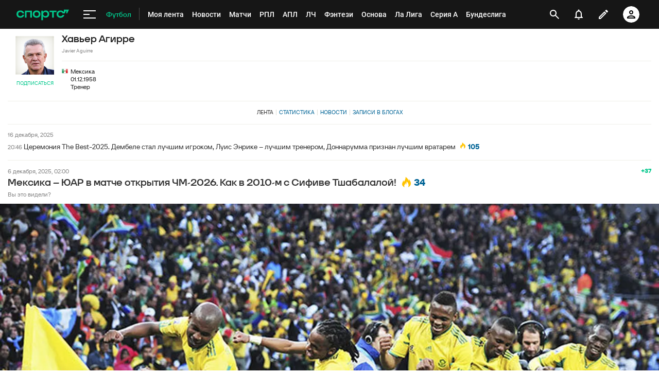

--- FILE ---
content_type: text/html; charset=utf-8
request_url: https://www.google.com/recaptcha/api2/anchor?ar=1&k=6LfctWkUAAAAAA0IBo4Q7wlWetU0jcVC7v5BXbFT&co=aHR0cHM6Ly9tLnNwb3J0cy5ydTo0NDM.&hl=en&v=PoyoqOPhxBO7pBk68S4YbpHZ&size=invisible&badge=inline&anchor-ms=20000&execute-ms=30000&cb=45rylxs387dw
body_size: 49371
content:
<!DOCTYPE HTML><html dir="ltr" lang="en"><head><meta http-equiv="Content-Type" content="text/html; charset=UTF-8">
<meta http-equiv="X-UA-Compatible" content="IE=edge">
<title>reCAPTCHA</title>
<style type="text/css">
/* cyrillic-ext */
@font-face {
  font-family: 'Roboto';
  font-style: normal;
  font-weight: 400;
  font-stretch: 100%;
  src: url(//fonts.gstatic.com/s/roboto/v48/KFO7CnqEu92Fr1ME7kSn66aGLdTylUAMa3GUBHMdazTgWw.woff2) format('woff2');
  unicode-range: U+0460-052F, U+1C80-1C8A, U+20B4, U+2DE0-2DFF, U+A640-A69F, U+FE2E-FE2F;
}
/* cyrillic */
@font-face {
  font-family: 'Roboto';
  font-style: normal;
  font-weight: 400;
  font-stretch: 100%;
  src: url(//fonts.gstatic.com/s/roboto/v48/KFO7CnqEu92Fr1ME7kSn66aGLdTylUAMa3iUBHMdazTgWw.woff2) format('woff2');
  unicode-range: U+0301, U+0400-045F, U+0490-0491, U+04B0-04B1, U+2116;
}
/* greek-ext */
@font-face {
  font-family: 'Roboto';
  font-style: normal;
  font-weight: 400;
  font-stretch: 100%;
  src: url(//fonts.gstatic.com/s/roboto/v48/KFO7CnqEu92Fr1ME7kSn66aGLdTylUAMa3CUBHMdazTgWw.woff2) format('woff2');
  unicode-range: U+1F00-1FFF;
}
/* greek */
@font-face {
  font-family: 'Roboto';
  font-style: normal;
  font-weight: 400;
  font-stretch: 100%;
  src: url(//fonts.gstatic.com/s/roboto/v48/KFO7CnqEu92Fr1ME7kSn66aGLdTylUAMa3-UBHMdazTgWw.woff2) format('woff2');
  unicode-range: U+0370-0377, U+037A-037F, U+0384-038A, U+038C, U+038E-03A1, U+03A3-03FF;
}
/* math */
@font-face {
  font-family: 'Roboto';
  font-style: normal;
  font-weight: 400;
  font-stretch: 100%;
  src: url(//fonts.gstatic.com/s/roboto/v48/KFO7CnqEu92Fr1ME7kSn66aGLdTylUAMawCUBHMdazTgWw.woff2) format('woff2');
  unicode-range: U+0302-0303, U+0305, U+0307-0308, U+0310, U+0312, U+0315, U+031A, U+0326-0327, U+032C, U+032F-0330, U+0332-0333, U+0338, U+033A, U+0346, U+034D, U+0391-03A1, U+03A3-03A9, U+03B1-03C9, U+03D1, U+03D5-03D6, U+03F0-03F1, U+03F4-03F5, U+2016-2017, U+2034-2038, U+203C, U+2040, U+2043, U+2047, U+2050, U+2057, U+205F, U+2070-2071, U+2074-208E, U+2090-209C, U+20D0-20DC, U+20E1, U+20E5-20EF, U+2100-2112, U+2114-2115, U+2117-2121, U+2123-214F, U+2190, U+2192, U+2194-21AE, U+21B0-21E5, U+21F1-21F2, U+21F4-2211, U+2213-2214, U+2216-22FF, U+2308-230B, U+2310, U+2319, U+231C-2321, U+2336-237A, U+237C, U+2395, U+239B-23B7, U+23D0, U+23DC-23E1, U+2474-2475, U+25AF, U+25B3, U+25B7, U+25BD, U+25C1, U+25CA, U+25CC, U+25FB, U+266D-266F, U+27C0-27FF, U+2900-2AFF, U+2B0E-2B11, U+2B30-2B4C, U+2BFE, U+3030, U+FF5B, U+FF5D, U+1D400-1D7FF, U+1EE00-1EEFF;
}
/* symbols */
@font-face {
  font-family: 'Roboto';
  font-style: normal;
  font-weight: 400;
  font-stretch: 100%;
  src: url(//fonts.gstatic.com/s/roboto/v48/KFO7CnqEu92Fr1ME7kSn66aGLdTylUAMaxKUBHMdazTgWw.woff2) format('woff2');
  unicode-range: U+0001-000C, U+000E-001F, U+007F-009F, U+20DD-20E0, U+20E2-20E4, U+2150-218F, U+2190, U+2192, U+2194-2199, U+21AF, U+21E6-21F0, U+21F3, U+2218-2219, U+2299, U+22C4-22C6, U+2300-243F, U+2440-244A, U+2460-24FF, U+25A0-27BF, U+2800-28FF, U+2921-2922, U+2981, U+29BF, U+29EB, U+2B00-2BFF, U+4DC0-4DFF, U+FFF9-FFFB, U+10140-1018E, U+10190-1019C, U+101A0, U+101D0-101FD, U+102E0-102FB, U+10E60-10E7E, U+1D2C0-1D2D3, U+1D2E0-1D37F, U+1F000-1F0FF, U+1F100-1F1AD, U+1F1E6-1F1FF, U+1F30D-1F30F, U+1F315, U+1F31C, U+1F31E, U+1F320-1F32C, U+1F336, U+1F378, U+1F37D, U+1F382, U+1F393-1F39F, U+1F3A7-1F3A8, U+1F3AC-1F3AF, U+1F3C2, U+1F3C4-1F3C6, U+1F3CA-1F3CE, U+1F3D4-1F3E0, U+1F3ED, U+1F3F1-1F3F3, U+1F3F5-1F3F7, U+1F408, U+1F415, U+1F41F, U+1F426, U+1F43F, U+1F441-1F442, U+1F444, U+1F446-1F449, U+1F44C-1F44E, U+1F453, U+1F46A, U+1F47D, U+1F4A3, U+1F4B0, U+1F4B3, U+1F4B9, U+1F4BB, U+1F4BF, U+1F4C8-1F4CB, U+1F4D6, U+1F4DA, U+1F4DF, U+1F4E3-1F4E6, U+1F4EA-1F4ED, U+1F4F7, U+1F4F9-1F4FB, U+1F4FD-1F4FE, U+1F503, U+1F507-1F50B, U+1F50D, U+1F512-1F513, U+1F53E-1F54A, U+1F54F-1F5FA, U+1F610, U+1F650-1F67F, U+1F687, U+1F68D, U+1F691, U+1F694, U+1F698, U+1F6AD, U+1F6B2, U+1F6B9-1F6BA, U+1F6BC, U+1F6C6-1F6CF, U+1F6D3-1F6D7, U+1F6E0-1F6EA, U+1F6F0-1F6F3, U+1F6F7-1F6FC, U+1F700-1F7FF, U+1F800-1F80B, U+1F810-1F847, U+1F850-1F859, U+1F860-1F887, U+1F890-1F8AD, U+1F8B0-1F8BB, U+1F8C0-1F8C1, U+1F900-1F90B, U+1F93B, U+1F946, U+1F984, U+1F996, U+1F9E9, U+1FA00-1FA6F, U+1FA70-1FA7C, U+1FA80-1FA89, U+1FA8F-1FAC6, U+1FACE-1FADC, U+1FADF-1FAE9, U+1FAF0-1FAF8, U+1FB00-1FBFF;
}
/* vietnamese */
@font-face {
  font-family: 'Roboto';
  font-style: normal;
  font-weight: 400;
  font-stretch: 100%;
  src: url(//fonts.gstatic.com/s/roboto/v48/KFO7CnqEu92Fr1ME7kSn66aGLdTylUAMa3OUBHMdazTgWw.woff2) format('woff2');
  unicode-range: U+0102-0103, U+0110-0111, U+0128-0129, U+0168-0169, U+01A0-01A1, U+01AF-01B0, U+0300-0301, U+0303-0304, U+0308-0309, U+0323, U+0329, U+1EA0-1EF9, U+20AB;
}
/* latin-ext */
@font-face {
  font-family: 'Roboto';
  font-style: normal;
  font-weight: 400;
  font-stretch: 100%;
  src: url(//fonts.gstatic.com/s/roboto/v48/KFO7CnqEu92Fr1ME7kSn66aGLdTylUAMa3KUBHMdazTgWw.woff2) format('woff2');
  unicode-range: U+0100-02BA, U+02BD-02C5, U+02C7-02CC, U+02CE-02D7, U+02DD-02FF, U+0304, U+0308, U+0329, U+1D00-1DBF, U+1E00-1E9F, U+1EF2-1EFF, U+2020, U+20A0-20AB, U+20AD-20C0, U+2113, U+2C60-2C7F, U+A720-A7FF;
}
/* latin */
@font-face {
  font-family: 'Roboto';
  font-style: normal;
  font-weight: 400;
  font-stretch: 100%;
  src: url(//fonts.gstatic.com/s/roboto/v48/KFO7CnqEu92Fr1ME7kSn66aGLdTylUAMa3yUBHMdazQ.woff2) format('woff2');
  unicode-range: U+0000-00FF, U+0131, U+0152-0153, U+02BB-02BC, U+02C6, U+02DA, U+02DC, U+0304, U+0308, U+0329, U+2000-206F, U+20AC, U+2122, U+2191, U+2193, U+2212, U+2215, U+FEFF, U+FFFD;
}
/* cyrillic-ext */
@font-face {
  font-family: 'Roboto';
  font-style: normal;
  font-weight: 500;
  font-stretch: 100%;
  src: url(//fonts.gstatic.com/s/roboto/v48/KFO7CnqEu92Fr1ME7kSn66aGLdTylUAMa3GUBHMdazTgWw.woff2) format('woff2');
  unicode-range: U+0460-052F, U+1C80-1C8A, U+20B4, U+2DE0-2DFF, U+A640-A69F, U+FE2E-FE2F;
}
/* cyrillic */
@font-face {
  font-family: 'Roboto';
  font-style: normal;
  font-weight: 500;
  font-stretch: 100%;
  src: url(//fonts.gstatic.com/s/roboto/v48/KFO7CnqEu92Fr1ME7kSn66aGLdTylUAMa3iUBHMdazTgWw.woff2) format('woff2');
  unicode-range: U+0301, U+0400-045F, U+0490-0491, U+04B0-04B1, U+2116;
}
/* greek-ext */
@font-face {
  font-family: 'Roboto';
  font-style: normal;
  font-weight: 500;
  font-stretch: 100%;
  src: url(//fonts.gstatic.com/s/roboto/v48/KFO7CnqEu92Fr1ME7kSn66aGLdTylUAMa3CUBHMdazTgWw.woff2) format('woff2');
  unicode-range: U+1F00-1FFF;
}
/* greek */
@font-face {
  font-family: 'Roboto';
  font-style: normal;
  font-weight: 500;
  font-stretch: 100%;
  src: url(//fonts.gstatic.com/s/roboto/v48/KFO7CnqEu92Fr1ME7kSn66aGLdTylUAMa3-UBHMdazTgWw.woff2) format('woff2');
  unicode-range: U+0370-0377, U+037A-037F, U+0384-038A, U+038C, U+038E-03A1, U+03A3-03FF;
}
/* math */
@font-face {
  font-family: 'Roboto';
  font-style: normal;
  font-weight: 500;
  font-stretch: 100%;
  src: url(//fonts.gstatic.com/s/roboto/v48/KFO7CnqEu92Fr1ME7kSn66aGLdTylUAMawCUBHMdazTgWw.woff2) format('woff2');
  unicode-range: U+0302-0303, U+0305, U+0307-0308, U+0310, U+0312, U+0315, U+031A, U+0326-0327, U+032C, U+032F-0330, U+0332-0333, U+0338, U+033A, U+0346, U+034D, U+0391-03A1, U+03A3-03A9, U+03B1-03C9, U+03D1, U+03D5-03D6, U+03F0-03F1, U+03F4-03F5, U+2016-2017, U+2034-2038, U+203C, U+2040, U+2043, U+2047, U+2050, U+2057, U+205F, U+2070-2071, U+2074-208E, U+2090-209C, U+20D0-20DC, U+20E1, U+20E5-20EF, U+2100-2112, U+2114-2115, U+2117-2121, U+2123-214F, U+2190, U+2192, U+2194-21AE, U+21B0-21E5, U+21F1-21F2, U+21F4-2211, U+2213-2214, U+2216-22FF, U+2308-230B, U+2310, U+2319, U+231C-2321, U+2336-237A, U+237C, U+2395, U+239B-23B7, U+23D0, U+23DC-23E1, U+2474-2475, U+25AF, U+25B3, U+25B7, U+25BD, U+25C1, U+25CA, U+25CC, U+25FB, U+266D-266F, U+27C0-27FF, U+2900-2AFF, U+2B0E-2B11, U+2B30-2B4C, U+2BFE, U+3030, U+FF5B, U+FF5D, U+1D400-1D7FF, U+1EE00-1EEFF;
}
/* symbols */
@font-face {
  font-family: 'Roboto';
  font-style: normal;
  font-weight: 500;
  font-stretch: 100%;
  src: url(//fonts.gstatic.com/s/roboto/v48/KFO7CnqEu92Fr1ME7kSn66aGLdTylUAMaxKUBHMdazTgWw.woff2) format('woff2');
  unicode-range: U+0001-000C, U+000E-001F, U+007F-009F, U+20DD-20E0, U+20E2-20E4, U+2150-218F, U+2190, U+2192, U+2194-2199, U+21AF, U+21E6-21F0, U+21F3, U+2218-2219, U+2299, U+22C4-22C6, U+2300-243F, U+2440-244A, U+2460-24FF, U+25A0-27BF, U+2800-28FF, U+2921-2922, U+2981, U+29BF, U+29EB, U+2B00-2BFF, U+4DC0-4DFF, U+FFF9-FFFB, U+10140-1018E, U+10190-1019C, U+101A0, U+101D0-101FD, U+102E0-102FB, U+10E60-10E7E, U+1D2C0-1D2D3, U+1D2E0-1D37F, U+1F000-1F0FF, U+1F100-1F1AD, U+1F1E6-1F1FF, U+1F30D-1F30F, U+1F315, U+1F31C, U+1F31E, U+1F320-1F32C, U+1F336, U+1F378, U+1F37D, U+1F382, U+1F393-1F39F, U+1F3A7-1F3A8, U+1F3AC-1F3AF, U+1F3C2, U+1F3C4-1F3C6, U+1F3CA-1F3CE, U+1F3D4-1F3E0, U+1F3ED, U+1F3F1-1F3F3, U+1F3F5-1F3F7, U+1F408, U+1F415, U+1F41F, U+1F426, U+1F43F, U+1F441-1F442, U+1F444, U+1F446-1F449, U+1F44C-1F44E, U+1F453, U+1F46A, U+1F47D, U+1F4A3, U+1F4B0, U+1F4B3, U+1F4B9, U+1F4BB, U+1F4BF, U+1F4C8-1F4CB, U+1F4D6, U+1F4DA, U+1F4DF, U+1F4E3-1F4E6, U+1F4EA-1F4ED, U+1F4F7, U+1F4F9-1F4FB, U+1F4FD-1F4FE, U+1F503, U+1F507-1F50B, U+1F50D, U+1F512-1F513, U+1F53E-1F54A, U+1F54F-1F5FA, U+1F610, U+1F650-1F67F, U+1F687, U+1F68D, U+1F691, U+1F694, U+1F698, U+1F6AD, U+1F6B2, U+1F6B9-1F6BA, U+1F6BC, U+1F6C6-1F6CF, U+1F6D3-1F6D7, U+1F6E0-1F6EA, U+1F6F0-1F6F3, U+1F6F7-1F6FC, U+1F700-1F7FF, U+1F800-1F80B, U+1F810-1F847, U+1F850-1F859, U+1F860-1F887, U+1F890-1F8AD, U+1F8B0-1F8BB, U+1F8C0-1F8C1, U+1F900-1F90B, U+1F93B, U+1F946, U+1F984, U+1F996, U+1F9E9, U+1FA00-1FA6F, U+1FA70-1FA7C, U+1FA80-1FA89, U+1FA8F-1FAC6, U+1FACE-1FADC, U+1FADF-1FAE9, U+1FAF0-1FAF8, U+1FB00-1FBFF;
}
/* vietnamese */
@font-face {
  font-family: 'Roboto';
  font-style: normal;
  font-weight: 500;
  font-stretch: 100%;
  src: url(//fonts.gstatic.com/s/roboto/v48/KFO7CnqEu92Fr1ME7kSn66aGLdTylUAMa3OUBHMdazTgWw.woff2) format('woff2');
  unicode-range: U+0102-0103, U+0110-0111, U+0128-0129, U+0168-0169, U+01A0-01A1, U+01AF-01B0, U+0300-0301, U+0303-0304, U+0308-0309, U+0323, U+0329, U+1EA0-1EF9, U+20AB;
}
/* latin-ext */
@font-face {
  font-family: 'Roboto';
  font-style: normal;
  font-weight: 500;
  font-stretch: 100%;
  src: url(//fonts.gstatic.com/s/roboto/v48/KFO7CnqEu92Fr1ME7kSn66aGLdTylUAMa3KUBHMdazTgWw.woff2) format('woff2');
  unicode-range: U+0100-02BA, U+02BD-02C5, U+02C7-02CC, U+02CE-02D7, U+02DD-02FF, U+0304, U+0308, U+0329, U+1D00-1DBF, U+1E00-1E9F, U+1EF2-1EFF, U+2020, U+20A0-20AB, U+20AD-20C0, U+2113, U+2C60-2C7F, U+A720-A7FF;
}
/* latin */
@font-face {
  font-family: 'Roboto';
  font-style: normal;
  font-weight: 500;
  font-stretch: 100%;
  src: url(//fonts.gstatic.com/s/roboto/v48/KFO7CnqEu92Fr1ME7kSn66aGLdTylUAMa3yUBHMdazQ.woff2) format('woff2');
  unicode-range: U+0000-00FF, U+0131, U+0152-0153, U+02BB-02BC, U+02C6, U+02DA, U+02DC, U+0304, U+0308, U+0329, U+2000-206F, U+20AC, U+2122, U+2191, U+2193, U+2212, U+2215, U+FEFF, U+FFFD;
}
/* cyrillic-ext */
@font-face {
  font-family: 'Roboto';
  font-style: normal;
  font-weight: 900;
  font-stretch: 100%;
  src: url(//fonts.gstatic.com/s/roboto/v48/KFO7CnqEu92Fr1ME7kSn66aGLdTylUAMa3GUBHMdazTgWw.woff2) format('woff2');
  unicode-range: U+0460-052F, U+1C80-1C8A, U+20B4, U+2DE0-2DFF, U+A640-A69F, U+FE2E-FE2F;
}
/* cyrillic */
@font-face {
  font-family: 'Roboto';
  font-style: normal;
  font-weight: 900;
  font-stretch: 100%;
  src: url(//fonts.gstatic.com/s/roboto/v48/KFO7CnqEu92Fr1ME7kSn66aGLdTylUAMa3iUBHMdazTgWw.woff2) format('woff2');
  unicode-range: U+0301, U+0400-045F, U+0490-0491, U+04B0-04B1, U+2116;
}
/* greek-ext */
@font-face {
  font-family: 'Roboto';
  font-style: normal;
  font-weight: 900;
  font-stretch: 100%;
  src: url(//fonts.gstatic.com/s/roboto/v48/KFO7CnqEu92Fr1ME7kSn66aGLdTylUAMa3CUBHMdazTgWw.woff2) format('woff2');
  unicode-range: U+1F00-1FFF;
}
/* greek */
@font-face {
  font-family: 'Roboto';
  font-style: normal;
  font-weight: 900;
  font-stretch: 100%;
  src: url(//fonts.gstatic.com/s/roboto/v48/KFO7CnqEu92Fr1ME7kSn66aGLdTylUAMa3-UBHMdazTgWw.woff2) format('woff2');
  unicode-range: U+0370-0377, U+037A-037F, U+0384-038A, U+038C, U+038E-03A1, U+03A3-03FF;
}
/* math */
@font-face {
  font-family: 'Roboto';
  font-style: normal;
  font-weight: 900;
  font-stretch: 100%;
  src: url(//fonts.gstatic.com/s/roboto/v48/KFO7CnqEu92Fr1ME7kSn66aGLdTylUAMawCUBHMdazTgWw.woff2) format('woff2');
  unicode-range: U+0302-0303, U+0305, U+0307-0308, U+0310, U+0312, U+0315, U+031A, U+0326-0327, U+032C, U+032F-0330, U+0332-0333, U+0338, U+033A, U+0346, U+034D, U+0391-03A1, U+03A3-03A9, U+03B1-03C9, U+03D1, U+03D5-03D6, U+03F0-03F1, U+03F4-03F5, U+2016-2017, U+2034-2038, U+203C, U+2040, U+2043, U+2047, U+2050, U+2057, U+205F, U+2070-2071, U+2074-208E, U+2090-209C, U+20D0-20DC, U+20E1, U+20E5-20EF, U+2100-2112, U+2114-2115, U+2117-2121, U+2123-214F, U+2190, U+2192, U+2194-21AE, U+21B0-21E5, U+21F1-21F2, U+21F4-2211, U+2213-2214, U+2216-22FF, U+2308-230B, U+2310, U+2319, U+231C-2321, U+2336-237A, U+237C, U+2395, U+239B-23B7, U+23D0, U+23DC-23E1, U+2474-2475, U+25AF, U+25B3, U+25B7, U+25BD, U+25C1, U+25CA, U+25CC, U+25FB, U+266D-266F, U+27C0-27FF, U+2900-2AFF, U+2B0E-2B11, U+2B30-2B4C, U+2BFE, U+3030, U+FF5B, U+FF5D, U+1D400-1D7FF, U+1EE00-1EEFF;
}
/* symbols */
@font-face {
  font-family: 'Roboto';
  font-style: normal;
  font-weight: 900;
  font-stretch: 100%;
  src: url(//fonts.gstatic.com/s/roboto/v48/KFO7CnqEu92Fr1ME7kSn66aGLdTylUAMaxKUBHMdazTgWw.woff2) format('woff2');
  unicode-range: U+0001-000C, U+000E-001F, U+007F-009F, U+20DD-20E0, U+20E2-20E4, U+2150-218F, U+2190, U+2192, U+2194-2199, U+21AF, U+21E6-21F0, U+21F3, U+2218-2219, U+2299, U+22C4-22C6, U+2300-243F, U+2440-244A, U+2460-24FF, U+25A0-27BF, U+2800-28FF, U+2921-2922, U+2981, U+29BF, U+29EB, U+2B00-2BFF, U+4DC0-4DFF, U+FFF9-FFFB, U+10140-1018E, U+10190-1019C, U+101A0, U+101D0-101FD, U+102E0-102FB, U+10E60-10E7E, U+1D2C0-1D2D3, U+1D2E0-1D37F, U+1F000-1F0FF, U+1F100-1F1AD, U+1F1E6-1F1FF, U+1F30D-1F30F, U+1F315, U+1F31C, U+1F31E, U+1F320-1F32C, U+1F336, U+1F378, U+1F37D, U+1F382, U+1F393-1F39F, U+1F3A7-1F3A8, U+1F3AC-1F3AF, U+1F3C2, U+1F3C4-1F3C6, U+1F3CA-1F3CE, U+1F3D4-1F3E0, U+1F3ED, U+1F3F1-1F3F3, U+1F3F5-1F3F7, U+1F408, U+1F415, U+1F41F, U+1F426, U+1F43F, U+1F441-1F442, U+1F444, U+1F446-1F449, U+1F44C-1F44E, U+1F453, U+1F46A, U+1F47D, U+1F4A3, U+1F4B0, U+1F4B3, U+1F4B9, U+1F4BB, U+1F4BF, U+1F4C8-1F4CB, U+1F4D6, U+1F4DA, U+1F4DF, U+1F4E3-1F4E6, U+1F4EA-1F4ED, U+1F4F7, U+1F4F9-1F4FB, U+1F4FD-1F4FE, U+1F503, U+1F507-1F50B, U+1F50D, U+1F512-1F513, U+1F53E-1F54A, U+1F54F-1F5FA, U+1F610, U+1F650-1F67F, U+1F687, U+1F68D, U+1F691, U+1F694, U+1F698, U+1F6AD, U+1F6B2, U+1F6B9-1F6BA, U+1F6BC, U+1F6C6-1F6CF, U+1F6D3-1F6D7, U+1F6E0-1F6EA, U+1F6F0-1F6F3, U+1F6F7-1F6FC, U+1F700-1F7FF, U+1F800-1F80B, U+1F810-1F847, U+1F850-1F859, U+1F860-1F887, U+1F890-1F8AD, U+1F8B0-1F8BB, U+1F8C0-1F8C1, U+1F900-1F90B, U+1F93B, U+1F946, U+1F984, U+1F996, U+1F9E9, U+1FA00-1FA6F, U+1FA70-1FA7C, U+1FA80-1FA89, U+1FA8F-1FAC6, U+1FACE-1FADC, U+1FADF-1FAE9, U+1FAF0-1FAF8, U+1FB00-1FBFF;
}
/* vietnamese */
@font-face {
  font-family: 'Roboto';
  font-style: normal;
  font-weight: 900;
  font-stretch: 100%;
  src: url(//fonts.gstatic.com/s/roboto/v48/KFO7CnqEu92Fr1ME7kSn66aGLdTylUAMa3OUBHMdazTgWw.woff2) format('woff2');
  unicode-range: U+0102-0103, U+0110-0111, U+0128-0129, U+0168-0169, U+01A0-01A1, U+01AF-01B0, U+0300-0301, U+0303-0304, U+0308-0309, U+0323, U+0329, U+1EA0-1EF9, U+20AB;
}
/* latin-ext */
@font-face {
  font-family: 'Roboto';
  font-style: normal;
  font-weight: 900;
  font-stretch: 100%;
  src: url(//fonts.gstatic.com/s/roboto/v48/KFO7CnqEu92Fr1ME7kSn66aGLdTylUAMa3KUBHMdazTgWw.woff2) format('woff2');
  unicode-range: U+0100-02BA, U+02BD-02C5, U+02C7-02CC, U+02CE-02D7, U+02DD-02FF, U+0304, U+0308, U+0329, U+1D00-1DBF, U+1E00-1E9F, U+1EF2-1EFF, U+2020, U+20A0-20AB, U+20AD-20C0, U+2113, U+2C60-2C7F, U+A720-A7FF;
}
/* latin */
@font-face {
  font-family: 'Roboto';
  font-style: normal;
  font-weight: 900;
  font-stretch: 100%;
  src: url(//fonts.gstatic.com/s/roboto/v48/KFO7CnqEu92Fr1ME7kSn66aGLdTylUAMa3yUBHMdazQ.woff2) format('woff2');
  unicode-range: U+0000-00FF, U+0131, U+0152-0153, U+02BB-02BC, U+02C6, U+02DA, U+02DC, U+0304, U+0308, U+0329, U+2000-206F, U+20AC, U+2122, U+2191, U+2193, U+2212, U+2215, U+FEFF, U+FFFD;
}

</style>
<link rel="stylesheet" type="text/css" href="https://www.gstatic.com/recaptcha/releases/PoyoqOPhxBO7pBk68S4YbpHZ/styles__ltr.css">
<script nonce="6NUyDgITN3POrIJyLjUjPQ" type="text/javascript">window['__recaptcha_api'] = 'https://www.google.com/recaptcha/api2/';</script>
<script type="text/javascript" src="https://www.gstatic.com/recaptcha/releases/PoyoqOPhxBO7pBk68S4YbpHZ/recaptcha__en.js" nonce="6NUyDgITN3POrIJyLjUjPQ">
      
    </script></head>
<body><div id="rc-anchor-alert" class="rc-anchor-alert"></div>
<input type="hidden" id="recaptcha-token" value="[base64]">
<script type="text/javascript" nonce="6NUyDgITN3POrIJyLjUjPQ">
      recaptcha.anchor.Main.init("[\x22ainput\x22,[\x22bgdata\x22,\x22\x22,\[base64]/[base64]/[base64]/[base64]/[base64]/UltsKytdPUU6KEU8MjA0OD9SW2wrK109RT4+NnwxOTI6KChFJjY0NTEyKT09NTUyOTYmJk0rMTxjLmxlbmd0aCYmKGMuY2hhckNvZGVBdChNKzEpJjY0NTEyKT09NTYzMjA/[base64]/[base64]/[base64]/[base64]/[base64]/[base64]/[base64]\x22,\[base64]\x22,\x22wq7DnRPCqcKCGlXCqcO4E8Ovw5LCj8Ovw7LDmMKdwrXClER/wp8/L8Kiw7YFwrlLwrjCognDs8Oebi7CpMOfa37Do8OKbXJBNMOIR8KLwp/CvMOlw5HDsV4cJXrDscKswrFewovDlnjCk8Kuw6PDh8OjwrM4w5jDisKKSQTDvRhQKy/DuiJkw4RBNnbDhyvCrcKITyHDtMKPwrAHIShzG8OYGsKtw43DmcKqwofCpkU8SFLCgMOOH8KfwoZmX2LCjcK8wrXDoxEScAjDrMONWMKdwp7CmC9ewrtzwpDCoMOhU8Oiw5/CiWDClyEPw7zDrAxDwqTDm8KvwrXCtMKeWsOVwpDClFTCo3bCkXF0w6DDqmrCvcK0NmYMYMOEw4DDlhxzJRHDoMOwDMKUwoXDszTDsMOjJcOED0FbVcOXaMO+fCcVUMOMIsK1wrXCmMKMwobDiRRIw4Njw7/DgsOgNsKPW8KLKcOeF8OaQ8Krw73DnnPCkmPDokp+KcKqw7jCg8O2woHDtcKgcsO+wrfDp0MzOCrClhzDlQNHJMKmw4bDuRLDqWY8JcOBwrtvwrZoQinCl1UpQ8KUwpPCm8Ouw45+a8KRIsKmw6x0woshwrHDgsK4wqkdTHTCv8K4wpsswo0CO8OtUMKhw5/Dkw87Y8OkPcKyw7zDicO1VC9fw43DnQzDnzvCjQNrIFMsGyLDn8O6FCATwoXCkmnCm2jChcKSwprDmcKOSS/[base64]/Ct8OVwpbDu8Kew6McQMKXKsOzAMOLVlQ0w5IBDi/CisKSw5gDw5AhfQBqwqPDpxrDp8OFw514wpJ3UsOMLMKLwoo5w4opwoPDljPDrsKKPSxEwo3Doh/Ch3LChlLDjEzDujHCrcO9wqVVdsOTXVphO8KAWcKMAjplDhrCgxDDuMOMw5TCvxZKwrwMSWAww4cWwq5awpHCrnzCmXVHw4MOeG/ChcKZw6PCj8OiOHJxfcKbFlM6wolVU8KPV8O+bsK4wrxIw6zDj8KNw7J3w797dMKYw5bCtELDhAhow4DChcO4NcK6wqdwAWrCtAHCvcKcHMOuKMKcGx/Cs3k5D8Ktw5DCgMO0wp52w4jCpsK2HcOGIn1aPsK+GxtBWnDCr8Kfw4QkwoLDthzDucK5acK0w5EhRMKrw4bCrcK2WCfDsEPCs8KyS8O0w5HCog/CojIGPMOON8KbwpHDgSDDlMKWwofCvsKFwr9QXxPCsMO9MVAMaMKnwpk9w5A6woTCkW1sw6EMwoLCpycZciIyKUTCjsOUb8K1Qgomw75ra8KTwqsZdsKFwoAbw4XDoVtfZMKqGk5GDsOYMWTCrkjCtcOKRCnDujwKwr9sYDBOw6vClCTCvH5/PWtfw5LDvztiwoMiwrFHw51OGMKSw5/[base64]/CuWxzYsK9K8OEN8KwTsOMcwDChnPCuEXDs8KGC8OVOsOmw7olLsK9XcOpwpoKwq4fB3Q7bsO1R2/[base64]/CqMK7wqNNwq/[base64]/[base64]/CsgkPRQQqPn7Cn3wDKGjDnHvCqxImAGnCjcOwwprDmMKXwp/[base64]/Dn8OYfMK6woXCn8KBXMKzcnkoV8OwwpPDnijDscOCX8OSw4R5wpJLwonDqMOyw7vDslDCtMKHHMK8wpvDv8KibsKywqIKwr0Sw7BKMMKsw4RIwownYHzCvk7DncO0S8OMw5bDgmXCkCsGX1rDosOqw7bDhsOMw5XCs8OewqPDjhHChlcdwpdLw6/CqMKJw6TDsMO+woXDlBbDnMKcdFtvN3ZHw47DmGrDhsKIbsKlWMOfw5DDjcK0NsKPwprCuQnDvsKDXMOuCwvCo34fwqV5w4F+U8OIw77CuQoHwrZRFmxnwpDCjETDucK8dsOGwrvDuwQAcC/CnWVQUlLCpnd3w6cES8Okwqp1QsKUwotRwp9kHsO+K8O2w6LDosKrw5BQKE/[base64]/CkMOzw7I+wqg/JcKoGsK+w7XCt1XDnHLDuV3DucKaZsOSUMKFJ8KIMMKcw5JNworCkcKVw7fCv8O8w7LDtsOfbh8lwqJbdsOzRBnDu8KpbnXCvz8fVsKCSMKXSsKlwp5ew443wplHwr51R0UicmjCryYvw4DDo8K0XHPDsDjCkMKHw49ewqfDsG/DncOlMcKzOiYpDsO5RcK3Kh7DtmLDmEVKeMKYw7vDlsKSw4jDtAHDrsOew6zDj27CjChVw5MCw7oswoNkw4bDo8Kmw4DDhsOHwop+Wz0tC33Cv8OowooEVcKNbUEiw5IAw5PDp8KGwqUFw5N6wrPCg8O+w5zCocKLw4ohBg/Dp0bCrQI3w5BZw4FMwpXDjmQ5w64aDcO7DsOuwqLCjFdLXsKmLcOIwotuw5tew4sRw7zDvkIBwqp0KzZaJcOEfMOcwp/Di2EMRMOmB29LIEYOIgMYwr3DuMKLw6cNw7FpdW4hA8K4wrBOw6Enw5/DpCl7wq/Cmjgow73CqnIIWBYUL1lvQBgVw6cZRMOsY8OrUgHCvQHCkcKSw5QnQijDuENmwrTCh8OTwpjDqcOQw6LDtsOKwqkgw5jCjw3Ct8K1YcOuwodKw7ZRw7peHMKHSE7DtRpFw4zCsMO/RHrCpjBuwpUjPcOVw4/DrkPDssKCQyLDhsKxXFjDosOxMgfCrS3Dv3wIQsKLw4oMw4TDogPCicK9woHDusKmacKewpd4w5zCs8OSwr5LwqXCs8KHbMKbw44cZsK/IipewqDCvcKJwpJwImfCvh3CmSQ3Jzp4w7DDhsK/wrvCjsOvU8OLw5bCiWw0MMKKwo9IwrrCp8KlIBnCgMKIw7PChCkMw4zChUlrwrc1OMKhw5sZG8OdZMKLKcKDHMO7wpnDkCjCvcO1VF8ROAHCrcOpZMK0OiEQaBgyw6xTwpVvaMOaw5o/bCUnPMOXSsOZw7LDvC3Ci8OQwrnCrA7Duy3CuMOLJcOywoxhccKscsK2YT/DscOuwqPCuFAfwonDnsKBZjzDuMKgwrHCvQrDu8KAdGV2w69fJsOxwqFqw5TDlBTDrx8zKMOpwqcJHcKtPE7CtjoQw4zCncOTfsKLwo/DgQnDn8OLEiTDggbDsMO5MsO5XMO8w7HDpsKmOMOPwpDCqcKtwofCoijDs8KuL1RKCG7CmFJRwoxJwpUWw6nCklVeMcKlV8OpJ8Ogwpd7RcOqw6PCvcOzIhzDpcK7w4EwEMK3WWNowohDIcOSTxcEUkYqw6V/[base64]/wqJuwrvDucOdfmLCsDfDtMO2wpc9CwrChMOmZx3Dm8OFfsK/SQ9zW8KGwqfDm8KqN3vDrMO9wpgCS2vDrMOxMAHCvMK/cyjDmsKZw4pNwqLDlkHDjyYCw70ATsKvw75rwqM5cMOzeRUEUi0rY8OXSGI/QMOtw4YtbzHDh3LCnAocDgMdw6nDqsKHTMKcw51NJcKhwo4CKRTCslTDpDdIwqpewqLCkhPCocOqw5DDiDfDuxfCjx9GO8OHKMOlwqt7SSrCo8KQOcOfw4DCrCBzw5bDlsKOIjJ+wpt8TMKGw50OwozDsirCpGzDu1fCmQwkw59HBDrCqHbDs8Kvw41WKg/DjcKjSCECwqLChsKlw57DvjN5bsKFwqJow7YBNsO1BcOKA8KVwr8dKMOuCsKzCcOYwpvCj8KdbSMLUhxVMyJywpo7wrjDnsKsOMOqbS/Cm8KPfUBjQMOHWMKPw7rCqMKCNS5gwqXDrRTDhUPDv8OQwqTDtkZcw7MHOmTDhWDDn8OTwpl5NR94KgXDplrCrh3CmsKjSMK2wrTDkCJ/wpbDlsKKEsOON8O+w5cdKMOlQjknD8KBwrllMTF/GsO/w5tzBGRLw7bCpmkfw5nDlsKDS8OmTyfDpSAuR3rDgwJXZ8OfScK7KMOrw7PDgcK0FhwddsKveDXDqsK5wrJbelg4T8OxMRVNw6vCp8KFS8O3McKHw7rDrcO/[base64]/CiypfUQ4pw4XCtcOeJsKIXlYOw5zDniLDklTCqcOiw4vCpxMzSsKwwrUJTsKlQRTCo3XCrsKcwr5mwrHDsUfDvsKvQRMSw73DhMO+csO3AMKkwr7Dt1TCkUBvUQbCicOqwqXCucKKJXPDm8OLwprCrlh8cW/DtMOPS8KnP0vDr8OTJMOhaEfCjsOlO8KORyfDm8KlPcO3w6M3wqNQwpXDtMOqHcK/wowVwpB4LVbCisOrM8Kawr7CvsKFw59Jw4rDksORUUoEw4PCmcO7woYPwo3Du8K1wpscwo/CqCXCpnhxFCBcw4g7wrLCmnDCiWTCnmIQSkE/[base64]/BD/Cm8KRVEvCuiLDoxYewqVnJMOUwohBw4PCtFVMw5LDpMKFwrN+FMK8wrzCtlzDksKiw7JOKSYhwqLCl8O4wpPCijgPcV0SK0PCtMK2wrPCiMK4woRyw5Jyw4bCvMOtw41Nd23CmUnDlk5ZdlXDm8O/YcKXPxAqw6fDgHthT3HCmcKtwoQuYsO5cgV/[base64]/Cs8KbHGXDi8K8GcKaQUbDi8OPeBUuw5/DvsK8OcOQHm3CpwfDuMKTwpXDsGs4UVwrwr8pwp0Iw7/[base64]/CucOfw7vDg8OfWsKGbMOhw55CwovCm8OFwpc/wpHDhMKvJEPCoTw3woLDsQ/CrmzCj8KKwqI+wrfCtFvCmhhOGsOvw7TCkMObHwLCiMO8wroNwonCuTzChcOBYcOywqzCgMKbwpssF8KTDcO+w4LDj2HChsO/wqPCoGnCmxAhZcOAYcKiQsO7w7QiwqjDoAsrFsOOw6XCmVQ8N8O4wpPDucO8JcKdw6fDnMOKwoBVXkYLw4gvE8Oqw4zDlgFowrPDg0rCtUHCpsKXw4UdR8K+wphqChNewofDgCZjX0EOQMKmfsOeegzCpF/[base64]/wrYhPwXCkDEhw7AMQMOmwoPDhxHDpsKTw5RTw63Cn8KTJRfCt8O4wrLCukkIT23DjsOsw6FJGlwfc8Oow7fDjcOVSXluwqnCrcK3wrvClMKnwoxsNcOtbMOYw6U+w4rDqmN3QARuHMOlRV/[base64]/CtsOMGsONcsO6EMOZw7/Cn8OOw4Jdw5dOHCfDoFQlR0dOwqBFScO9w5hUwqXDnUIfCcKNYj5dYsKCwofDin4XwotPNH/[base64]/DncOCY3jCgMOZw7LCmCPCuzrDt8K8JsKGbMO8XcOpwp1pwpUQPhPCksO7UsOoCgJ4bsKuAcKXw4nCjsOqwoxBa27CpMOtwrljY8Kpw7PDu3fDvkI/wolxw5Y5wobCrk9Nw5DDrXfDucOgGk5IHEUVw4bCgXRtw59/YX8GVj8PwrZ/w4DDsi/CuR/DkF5xw55swpY6w6xIWcK9LV7DuBzDlcKqwqNKFEspwoTCrjgtasOodsKENcO0PVk/LsKwFzZVwqcyw7dCUMOHwpjCjsKcG8O4w6/Dv0cqN1TCmUfDsMK7M3LDocOYegR/JsO0wrgvPnXDvVjCuGbDuMK+DjnCjMKOwrs5JhUZSnLDvQDCm8OZNjQNw5RPOw3Du8KZwpV/w5UnIsKcw7ccw4/DhMOkwpw4C3JAUSzDtMKpOTnCqsKCwqjCvcKdwo5Af8OKalpkXCPDicObwol5FkfCnsKlw5cCZkc9wrMgDRzDmxzCq049w7XDoHbCtcKkGcKCwo8sw4oJeggFXwt+w6jDtSMVw6bCugnCkiplTibCl8O0K2LCi8OyWsOfwo4cwovCvXR4wrYww5p0w5zCrsOyW2/DlMKhw5zDvBvDgcOWwpHDoMKpRcKDw5fDgCFzEsO2w5FzNE0jwqfDnxDDlygBCm7CrDnCs0ZCGsKfCDkSwrMWw7lxw5bCh13DtlPCj8OkTHVOT8OXcx/Dol0hO3scwqrDhMOPcDxKWcKpQcKVw4Abw4jDsMOUw5RvOTU7CnhTOcOhRcKyXcOFKTnDv13Dim7Cn3ZJGh0GwqlyOHfDsAc4NsKOwrUtScKww5ZqwrR3w7/CvMKnwr/DoxbDomHCkwhSw4JzwoPDo8OCw4jChiNawqXDqkTDpsOaw4w/wrPCiGnCtRZCYGwHI1fCs8Kvwox/wozDtC7DsMOlwq4Hw4/DvsKzJsKpA8KjSWDCjzQ5w6bCo8Omw5HDuMO3BcOHJSEbwox6G0XClsO+wpFsw47DpC/Duy3CrcOwZ8Ovw70xw5ESel3CqwXDqzlSfT7CmHnDtMK2BSjDj3pmw5fCkcOjw6TCjGdFw4BWX1PCjHYEw4jDnsKUMcOcbH4qGxrDpzzCi8OLw7jDhMODwo/[base64]/CgsOjwrrDlMKyLcOBw4/[base64]/DssK2wqgQRsKUJX5JCMOGw6twwpMNUcOBM8OTwpp/wqQcwp7DtMOPWmzDqsOLwq43BwDDmcK4JsOndnfCh0LCqMOlTVQnHsKMNsKfJB5wecOzLcOtW8KQB8KLCQQ7HUFrZsOoGiA/ajvDoWYyw4V8eSVAZ8KoZ0vChXllw6V7w4ZXVV5Jw4DDg8KdRl8rwrJ4w50ywpHDgTjCvk7DqsKgJVnCt0fDkMOkZcO9wpE4OsKlED/DmcKfw5HDlE7DkXjCrUYIwqPCiWvDicOHb8O5eRVEM1zCmsKMwpRmw5tEw79Lw5HDpMKHbMKtbMKqwqt4aSRAUcO0YW4vwqErO1ENwo9HwoRSZz8EMzhZwpvDggbDjivDrsOfwrpjw6XCiUfDlMOranvDvEZ0woLCpR1DSynDmS5Lw7/[base64]/DscOuw7bCl8OCGkXDow1Nw6gnwrTDvMKFw6hfwoZow4nCksK3wrwRw6I7w5IhwrHCjsKOw4nCmSnCisO3PSXDv2DCpz/DgSXCiMOZTMOkAMOKw43Ct8KQPjnChcOOw4URMkrCsMO/WcKpKMO8ZcO3TWvCgxTDrCbDsjVNK2kcIl0sw6giw7fCgRPDu8KBeUENYgbDt8K1wq80w7hUYVrCo8O/wrfDn8Obw6/CqwbDvcKXw4cRwrzDqsKGw51tSwbDu8KISsK6DcKgC8KZHMKvMcKhLBlSODbCpn/[base64]/NF9QRFtYw6E+dzRGwqrChwJrZnrDjG/DscOcw6BdwqnDvcKtRMKFwp0wwoHDsh5UwpXCnVzCqSQmw6Jqw6USQ8KARMOHecKlwpt9wo7CqVt4wpfDlB1Dw5Eiw51cIsOtw4MAY8KgIcOpwpd+KMKDKXTCgCzCt8Kpw7QTOcO7wrPDpX/[base64]/[base64]/PsKgQMOQw5/DrRLClMKRTMODwq/[base64]/Cg8OJwoVLw7PDumDCm8OCwpXCqCNDAsKkwqtkw6guw6xCW3HDg0NdKjPCmcOjwoXCgzobwroYwo8Zwo7CsMOlR8KcPWXDh8OIw5nDucOKCMOQRDjDkglmZMKYIXJaw63CjkvDg8O/wq9jBDIaw5IXw4bClcOFw7rDq8Oyw65tDsOVw4xiwqvDlcOrNMKEwq4HDnbCmw/[base64]/CuMKBP8K6PsOoaMKPwozCisOYGsKKw4fCjsOTwpQvbDPDgkPDk3dHw6VvDcOrwqFMKsOrw7EMYMKGEMO5wrIGw5R5dg/[base64]/wrB8w4k+w4jCgnnDj8KLw5U+SUBYwpQHw5llwpIKJXsswrnDl8KaN8Okw5/Cu3ARw69mRw5JwpXCt8Kyw4URwqHDoS9Uw5bDjCYjVsODU8O8w4fCvldCwoTDiT0wOn/Cr2IGw6QewrXDmhk4w6s4HiHDjMKTwpbCpinDh8KawphbVMKfWMOqNTEbw5XCuwfCj8OsVTJgTAkZXCLCuyYubEIBw4BkcgBLIsKowp0IwpLDg8KMw5zDiMKNXQgywoTCusO6HUgXw4rDmVYLKcKmPlZcRQzDh8Oew5XCmcO/T8KqJV8hw4VtdDDDn8OeBT3Ci8K+PMKzcEjCtsKdLA8jEcO+fEbCocOReMK7wrfCmi52wrPCj0kHYcK6NMOdQnEVwp7DrTN1w5cONwYSPSUVTcK8MVx+w7lOw7zCjVN1cQ7CqGHCl8KFdwcRw5ZSw7cgE8OtdBF/w57DjcK/w6M8w43DtibDi8OFGD4CfTUVw6odXcKEw6TDlFkPw5LCpy4oRyfDgsORw4fCrMK1wqhIwrbDpgtawprChMOkNMK7wp4/wrXDrA7DrcOuFj1PNcKrwoJHZTBDw6wEZkcwCMK9AcOFw7rCgMOYICRgNWw4ecK1w6V/w7NGJCzDjBY2wpnDpmhQw4ABw7LCskwdZVXCiMOCwoZuIcO3wr/CjHDCl8ObwpfDrcKgXcO8w77DsXEIwplUAcKFw6XDn8OLE3wMw7nDgXrCmsKvKj7DjcOpwofDt8OOwqXDqUDDmMK+w7rCmDEzQnlRUyIxVcKIO0xDckBgdyzCgGjCnVx8w6TCnBYYD8Oiw4dFwrbCtT3DpTfDp8K/[base64]/DvCxTeMONw5TCgVNGP8K6NzTCg8Onw5BQw53CsG0awqvChMO/[base64]/ccOiEBpVfMKaw4/CljQxwrjDvQQWw41YwpLDqjlPTcKqB8KaccOCZ8OQw5AoCsOdWArDnMOxOMKfw6oCbG3DvsK8w6nDjHjDtXokSnM2MyE1wo3Dg03DqxrDlsOWLy7DiCLDrHvCpAPCkcKWwpUPw4UHWF4AwrXCum8ywoDDhcOhwp3Cn34Vw5vDkVg3Qxx/wqRzYcKKwrvCty/[base64]/DucKANQ/DhsKsRsK0w47CvxVjwq3CgUhlw7QITcO1ME7CmGvDnhvCssKHN8OTwqk/UsOGNsOfIcOZKMOebVrCpmYOfcKJWcKMVSIpworDjMOWwo8KAsO5FmHDusOZwrnCkFI1QcOKwoFswrUIw6/ChmQYNcKXwqNpH8O7wps4W11pw47DmsKfNsKpwqbDu8KhDcKMMAHDkcOXwrRNw4DDt8K8wofDicO/[base64]/CocKoTDjDnsK5wroowr3DpsKiwovCsjRVBzgCw458w5woDRXCtykJwq7ChcOgCHAlK8KXwp7CglAYwph6d8OFwpU+RlnDo3nDmsKWTMKxWVcrE8KIwrwOwqnCmAZiN3QDHgxKwobDhUsaw7Uzwr9FHFjDksOywpjDrCgxZsKWO8Kkwqo6EUNEwrw1K8KCKsKvXitJBR/CrcKxwq/[base64]/DqsOPw7nDm8OeVcKDUMKZZBUOwrzCrmbCthDDklR5w4Naw4TCk8Okw5lnO8ONdcOUw6HDh8KIdsKwwrTCn0PCinDCuDPCq0Bxwpt/WMKGw5tJZHsPwrXDinZhWz7DowjCgsONbmVfwo7CtT/[base64]/DvmjDtz7DlD/DpMO0W8KzwoTDgcOuwobDgcOGw4vDkkXCpMOsDcKNcALDjMOdcsKywpMAXHFuE8KjbcKOYVEcax/[base64]/DuADDtMKywrrDnzpMwr5sw7hawrbDkMOkf1seQRnDosO/[base64]/Dr8K1PcK8NsOtw5nDucK/w6tWL8ONMMKDM3PCoSjCnEZkDh/[base64]/D8Oow7FrbcKESikdw5J+w4jCo8KJJVVmwoRvw7XCtlRsw5BUBSd7B8OUWwXDh8OLwpjDhlrClBEKUl8WHMKrE8O+woHDgHtDak7Dq8OWC8OHA1lvA1hDw7HCjRcLHUtbw5jCssOuwoROwqbDmycHex1Sw4DDpzhFwprCqcO/wo9bwrQBc2bCuMOVKMKVw4d7e8Kcw5dYMhzDmsOsJcOBWMOteQ/Dh23Chx3CsWTCucK8IcK9NcOJCVzDvh3DiwvDjsOlwrTCr8KZwqANV8Okw6kZBRzDo1/CvHvDkXvDqgVqQlXDl8Opw77DosKJw4DCk0hcc1/[base64]/w75KwqLCrsOjSy9JcwPCocO7w4HDknHDosOKE8K4GMKYAgTCjMKLPMOSNMKdGh3Dlw14KgHCl8KZLMKvwrzCgcKaIsOOwpcFw5Ykw6fCkTxYPFzDnUHDr2NIIsOmM8KjUMOUF8Kef8K5w7EEwp/[base64]/Ckw7CtsOPwrHDg8K4f8OuIyDCuMOuA8KoDyRncUFXQC/[base64]/[base64]/DmcOsAxrCocK8BsKOw4AOeFrDnVsKw6DCtXdOw6Zqwqt/[base64]/DnBDDssKjw4ZEwoQzw4RvwqUAw4g0ZFPDpm5Da2RUEsKUH0jCicOaek3CgzJOC1Fvw4EOwojClwc8wp8NNDzCsxRPw6rDuittw4jDsk/[base64]/[base64]/DgcO2wqjDncKNMwLDkSNsw5rDtEQbOMOyTg8/NxjCnRDCpkFCw4c1I2hbwrdwaMOMWCNBw4bDlgLDg8Kcw5NFwovDqMOAwpzCsWUVL8KNwrnCgMKmJcKeewbCkTDDlWzDnMOscsKvw7k3w6zDqTsUwpw2wqLCpVhGwoDDoUjCrcO3wqPCtMOsHsKHdz14w7XCsGcrLsKkw4oRw7R+wp8ILQlyWcKlw4d/BAFawoRgw67DjHozX8O2JhsgB2PCp1LDniZ/wp9Cw5PDusOOPsKdQChoKcOtBsK7w6VfwrN+RgbCkCZgD8KiQHvCjD/Dp8O0wr0+T8KybcOYwoVGwppvw6nDrAR0w5Y/wpx0Q8O4dmIuw5fCosKlARjDrcObw7B0w7J+wrIffXfDj3fDv13CjRlkDzR6QsKXNcKPw4wiNx/DjsKfw5/CqMKWPmnDgDvCr8OED8O3FhPCmsOmw6EPw6kmwonDuG0vwpXCownCscKOwoN0PDtjw7QIwpLDl8OLYBrDnS/CqMKfMcOCFUkMwrDDoBPCqgA4YMOUw45RQsO6VHRIwrkVOsOCQ8KoP8OzFFUmwqB0wq7CscOewpHDgsO8woBjwoHDo8K4QcOVa8OncHzCokvDpU/CrUYBwqTDj8O0w48hwrrCh8KsL8OowoZjw4XCjMKMw7jDhMOAwrDDpU3CtCLChSRCdcKSUcKHTjUJw5RVwoVvwpHDvMOpH27DnlhuCMKtGQHDsTIlKMO/wonCosOJwp7CmMOdLk/[base64]/CmG4/w6YOFsKfwqAZKH7CqsOiwqTCosOqWcOpTFzDqSJ9wpEAw6x0ZE3DnsKuXsOew4MIP8ObZUbDtsO0wprCvlUXwrlEcMKvwph/YMKIc2J1w7AGwqbDkcO8wr94w50rwo8GIX/[base64]/Di1EgG8KCLSvCjVIAw6LDvgrCm2wzQMOUw7oJw63Cjk15PwfDk8O1w5EfFcOBw7LDlcO9C8OuwrIjIh/CvxnDryRAw7LCrnNuV8KjCF7DtlwYw7JzKcKlG8K5asKHfmJfwqhpwoUsw7Mew5Y2w73Dqy16fVg0YcKHw6A7acObwrTDhsKjI8OYw6DCvGYAXMOEVsKXaXvCp3Vywq15w5TCrDlaakMRw4rCtVZ/wql9AsKcPMOGP3sWMS8/wqPDuX93w67CgkrCtk7DlsKNSWvCokxZO8Otw451w4wgK8OnN2UjSsKxR8Kew6Rbw60/ZQJTVsKmw63ClcK3fMKSYx3CjMKFDcKqwpbDgMO/w5A8w4zDpsOLw7lELj9iwqjDgMKlHi/CscKya8OVwpMSWsODd0V4cRbDusOoCMKKwobDg8OceFLDknrDhUjDtA9uEMKTOcOZwoLCnMOXwoFmw7lxIl9IDsOowqsZP8OFXSDClcKOVxHDjS8RB2BCcw/CtsO7wo97LiHCvcKLRWjDuy3CvMKuw6RVLMOtwrDCvcOJTMO3GB/Dq8OMwoEGwqHCk8KIw5jDvkTCnF0Xw7RWwogxwprDmMK9wpfDt8KabcKLH8Kvw5dgw6rCrcKKw4EJwr/DvzlaYcKRBcO7Q2/[base64]/[base64]/ChQXCtRJ4wqc5aW/ChcOuwqQhK8Kow4kzwpvCsUvDpgMjBknCgMOpDMOSNjfDr0XDp2AgwqrCuxdjJcKHw4RpeC7ChcKqwr/[base64]/wrXCuGXDliJnwp/DosOxXMOKWMOHCMK4dcOkd8KtasOcfgpUWMOPHilTDEM7wqdXNcO4w5XDpMOHwqLChhfDqRzDj8OzEsKZbWxJwpI5ESt/D8KSw6U6I8O/w4vClcONKVUHeMKJwpHCk2xywojCtDfCgzF/wrEzJXsww4TDhXhBfT7DrTxyw47CsCnCjFsKw7JtSsOEw4nDvy/[base64]/wqbDqsO7w4fDkVYjw5Inw6nCmwgpRcKIwpkuUsOoJwzCmG3Dt2IWJ8OcTyTDhhVmTMOqLMOHw4HDthHDomZawrQkwqEMwrAuw6DCkcOOwr7Do8OieiPDgX0KTXwMKyYhw40cwqV2w4pBw5VuWRnCmgTDhMKiw58dw6Ahw6zCnEcVw63CqzzCmcKLw4XCpHTDrB/Ct8OPNWZFC8Orw5Zmw7LCkcOIwpc/wpJ6w48zbMOwwrfDk8KsHX3CqMOLwpk0w4jDtQkIw6jDs8KHJEcXTE7CpQdVccOAWmPDpMKuwpTCnSzCnMOZw6vCkMK6wrIKc8KGT8KoBsOhwo7Cq0dkwrRbwr3CjWcXT8KhecK2IT7ChEZEIMOfw7vCm8OXGBtbflPCtBzCuybChmEya8OEXMOldULChF/[base64]/DrsOTw4MaSWLCkRQsQiXCusO7BUbDg1jCmMOvwoLCtlAhURVowqTDgVnCmjBrLlM8w7jDmhZrEz84DsKDScKQDifDm8KVZMOqw64mO0tswqnClsKBIcK9NAUKFMO/w7/[base64]/DpBDDoDIpKMOAwqpyw7lIQcKEf8O/wprChGw4cgB+STHDqV7CuCvCrMOlwq/Dq8KsN8KJHWtuwojDqDQIK8Ohw4rCpmt3LRrCsFRqwqBxCcOoITLDmcOVDsK+Zz1lXA8EHsOFFgvCucKrw6cZPVUUwrvCundqwrnCt8OXbx06VwZdwpIow7XDi8O9w67Dlz/Dm8KSVcK6wrfCq37DtjTDkVlhccO7Sg/DnMKxbsKYwq1bwqfCoCfCvsKNwqZMwqtKwrHCh3xaS8OiHXV6w6pTw5gFwrjCtxEaUMKdw6d9wo7DmsO3w5PDjSMjPy/DhsKRwpkbw6/CiiRsWcOnXsK+w5hfw6gjbxXCuMOGwqjDpBxKw5/Cmmcww5fDjh15w7bCmmJbwqVNDB7Ci1vDi8K7woTCr8KwwpR1woDDmcKEUETDosKCUMK4w5BVwqI2w53CvTAkwpo8wqfDnS9Kw67DkMORwop+QSzDlCATw4TCrh/DjmbCnMOuHMKTUsKkwp/Du8KiwqjCiMKYAMKFwpLDq8Kfw6Jpw4J1Qy4ARkQaWcOiWgrDucKDJsKnwo1YVwomwoV9V8O9J8K6OsOPw6Uuwq9JNMOUwqFdGMKIw6Qkw7E6GsKLRMK/WcOlCGZ1wonCsEvDosOcwpHDusKFc8KFam0OLE8yKngAwqoTPGDDkMOQwrsXPgYIw49xOHjCo8Kxw4rClUnCl8K8cMOcf8KowpkGPsOTCx9Pc3UrCznDoRPCj8KdUsO3wrbClMKAAVLCpsO/[base64]/[base64]/DpgrDnsOGwoV4w6l2UsOBRsKUw4bDm8KDZQDCoMO3w4HCrsOQKXvCoETDgnZ6woA0w7PDm8OyUxbDnB3Ck8K2MgHCg8KOwpF/[base64]/wp3CjSHCrC9OalbCjDQRwo3Co3F5VcKtSsO6UHTCkh3Co1k8csOVJsK4wo3Dj24Dw5rCkcKKwrp5PiHCmntyQmHDphQkw5HDjmDCsTnCuSlnw5syw6rDoTxgZUVXK8KGAEYVRcOOw4Mlwp03w6kJwrwLMxLDvDIrPsOeTsOSw6jCoMOzwp/ClEEbCMOow6YIC8OJCGNmQV4nw5oGwpxjw6zCiMKNOcKFw5/DkcO0Gi5KD3zDncOcwpMFw6ZgwoXDujfDmMKMwognwpbCvibCkcONFR8sGVDDmsOndBgOw5/DjifCssOkw4ZTHVwMwq4Yb8KAY8O8w4smwo0jFcKJw7DCsMOUP8KMwr1OM3/[base64]/CkcOvDzjCp8Oyw73Dt2/CnMOSGB3Dr8OIUcKewqTDky7DmDgEw4YbEEjCpMOpK8O/TcOVV8OQUMKFwr1zBHrCglnDmMKLE8KKw6/DmgLCjUkFw6LCncOiwoPCqcK7OiHChcOwwr4cKzPCuMKdP397U1rDuMKSehsJNMKmHcKcScKPw5jDtMKXZcOWIMOjwpp8CmDChcO5w4zCgMOUwolXwoTCrxkXL8OBG2nCtcK0V3NlwrNMw6YLA8KRw4IAw5N4wovCjGzDp8K/G8KKwrNNw69jw7zDvwFxw77Ct0TCg8OAw4QvVCVxw77Dtm1FwrpLY8O4w5jCqHhLw6LDqsKaM8K5AQTCmyTDt3l2wp5fwoo6E8OiX3pHwo/CucOSwpPDg8K6wp3DscOtAMKAQMKawp3Cm8KewrnDscKzNMO9wrEIwqdGRMOXw5LCh8Kqw57DrcKvwpzCr01HwpTCqnVjNDPCtAPCiS8twrrCpsOZRMOpwrvDtMKNw7oyQwzCpyvCv8OiwpfDvm4PwrYGA8Okw5vCosO3w4rCqsK5fsO/WcK1woPDhMOQw6HDmFnDr2EPwpXCtxPCi05nw4nCvhx8wrHDnQNEw4HCrGzDiHbDgcKOJsOEEcO5ScKTw7wRwrTDkVXCrsOZw7gPw54mDwsGwol5AXFew6onw45Xw7Exw4fCksOobcOQwr7Dm8KBccObK0NRMsKILB/DhmrDsz/CmcKkKsOQPsOkwrwAw6zCsW7CoMO3wrXDhcK8Y0xpwq0ZwoDDssKkw5UREU4NXMKQfCzCrMOhQFrDk8O6ecKAbAzDrTFPH8KNw57CiTDCosOTSWZAwrQAwosWw6JWAVczwrRsw4rDpkR0IMKSQ8K7woRbc2klI3LCn1kJwr/Dtn/DosKcagPDjsOqNsKmw7zDlsOmR8OwTMOQXVnCucOuLg5ew4kuWMKyFMOJwqjDoGUbP1rDqxEFw4EvwrEXXVY+HcKuJMKCwr4uw7Nww65acsOVwodiw5tfQ8KUBcK4wocpw5fCmcOLOQxoADHCnMOIwrfDicOxw6rChcK0wpBaCGrDjMO1eMOAw4/CtTBLcsKrw6xNIH3Cj8O9wr/DtjfDv8KyKjDDkhTDt2loR8OCAQzDq8O6wq8IwrvDhWc7Fl0yMMOZwqY9ScKBw6AYZn3Cu8KmWUrDh8Ouw41Ww5nDscKMw7cWTTcpw4/Cnh5Zw5dGUj19w6zDu8KSw4zDr8KXwo4LwrDConkRwqbCmcK2PsOLw7w9TMOjKELCriHDo8OvwrzCgHkeVsOfw69VN3A4IXjCssO6EGvDk8Kuw5pxw78/bG/DtxkbwrfDtMKUw7LCqMKRw6lZamQHNVsrUjDCg8ObSW9vw5TCpSPCiVc0wotOwpo6worCoMONwqQ2w63CtMK+wq7CvwPDiCTCtg5kwoFbEH7CkMOfw47CksK/w4fCuMO/dcO9SMO8w4XDu2DCqMKTwrtswoHChGV1w7fDv8O4M2QBwq7ChnPDqB/CtcOWwo3CmFgwwo9MwpTCrsO3OMOJRsOFcUhLPwECc8Kew48Fw7oeQU06VsOpDHwPKD7DrT9mesOoJCA/BsKwCivCn3TCoVs1w5d4w7nCg8O+wqtiwrHDsB4pJgVXwqfCuMOww7XCi0DDiAPDr8OuwrJ1w5nCmxtQw7zCohrCrcK/w53Di0QZwqQow5tbwrnDknnDmlDDjh/DiMKWKhnDh8KmwoLDvXUZwpAyA8KPwpR3B8KmR8O1w43CocO2eyfDhcOCw512w5g9w7jDiDUYdmHDuMKBw4bCmAo2UcOUwoHDjsKQTBLCo8OZw7VLD8Kvw5UkacKVw7EUZcK7cTvDpcKQe8KYNmbDm1Q7wr0FQCTCgMKEwrPCk8OUwqrDuMK2PGI2w5/DtMKzwrhoelDDvMK1UGPDv8KFU0bDgsOCw4NQXsOAK8Kow446A1/[base64]/Ci7DgT3DjsK3wpDChylXw5bDuMK8JsOJR8OcwrrDqE5Wwq/CjBbDtMOqwrDDgsKgFsKeDx83w7jCsX5wwqgZwqxUG0ZbNl/Cn8Otw65tci1Zw4PCmhPDiBDDnxd8EnpAFSgswpdMw6fCgsOPwo/[base64]/Kg5QaMKewrjCjsKjX8Olf8Ouw5zCucKrI8O1KsKjw44Nwo0/[base64]/Dp8OZDVTCmcOzwpXCh8K+dsKrNlZlJMKew5PDkD0QG2UcwoHDusOEO8OZMkJYKsOywpzDrMKVw59Zw4nDssKfNXPDu0Z9TRAifMOuwrZzwpvCvVnDqsKSVcKFfsOodXd8woZMeCN3A3hUwoJ0w6PDmsK8KcKmwobDkl3CqsKHLcOew7lyw6M6wp8JXExqZi/Dsh0zZcOuwpsKcC7DpMOTel8Swqc\\u003d\x22],null,[\x22conf\x22,null,\x226LfctWkUAAAAAA0IBo4Q7wlWetU0jcVC7v5BXbFT\x22,0,null,null,null,0,[21,125,63,73,95,87,41,43,42,83,102,105,109,121],[1017145,159],0,null,null,null,null,0,null,0,null,700,1,null,0,\[base64]/76lBhnEnQkZnOKMAhmv8xEZ\x22,0,0,null,null,1,null,0,1,null,null,null,0],\x22https://m.sports.ru:443\x22,null,[3,1,3],null,null,null,0,3600,[\x22https://www.google.com/intl/en/policies/privacy/\x22,\x22https://www.google.com/intl/en/policies/terms/\x22],\x22iORhUcaNFu/zeCZ8rcq3JaXRp1yO3KDC2fKTwsWhEm8\\u003d\x22,0,0,null,1,1768985500758,0,0,[240,240,9,78,145],null,[29,227,81],\x22RC-dRZMRUdzF3yZnA\x22,null,null,null,null,null,\x220dAFcWeA40rjNK9TQfSmnkopB6VXzPJZMDKJjPKkYK0BtJFhLm2Ykn2dE3PoRffnOkUlIqvDw3cUykSusCH2v7-g9y3W1D0x3qnQ\x22,1769068300846]");
    </script></body></html>